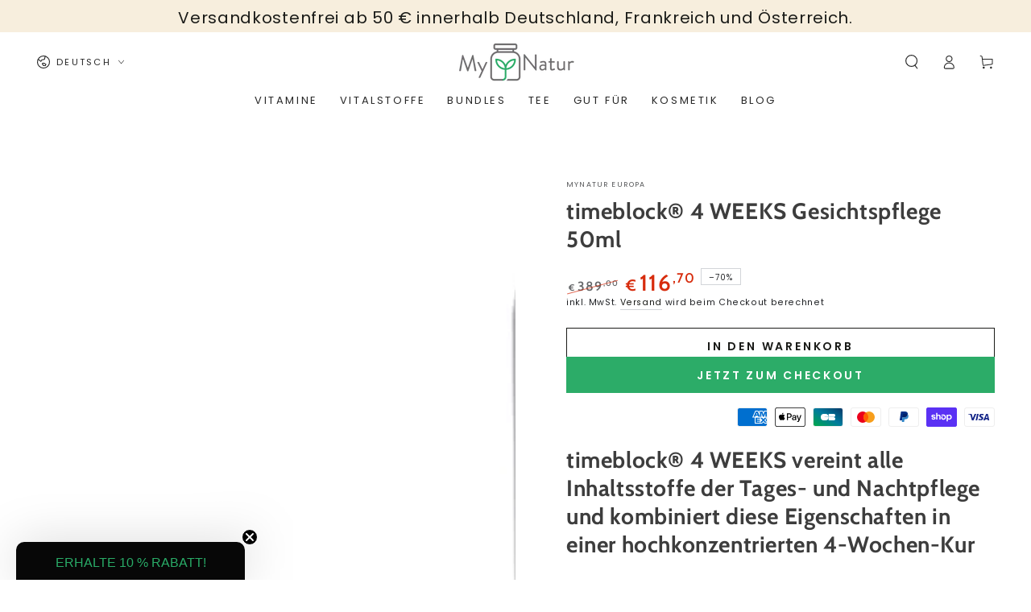

--- FILE ---
content_type: application/javascript
request_url: https://sapp.plerdy.com/data/1692/plerdy_shopy.js?shop=mynatur-eu.myshopify.com
body_size: 57
content:

                var _protocol = (("https:" == document.location.protocol) ? " https://" : " http://");
                var _site_hash_code = "2f653148b14fb09edaceb532714528c8";
                var _suid = 53441;
            setTimeout(function(){
                var ell = document.createElement("script");
                ell.setAttribute("type","text/javascript");
                ell.setAttribute("src","https://a.plerdy.com/public/js/click/main.js");
                document.querySelector("body").appendChild(ell);
            },100);
            